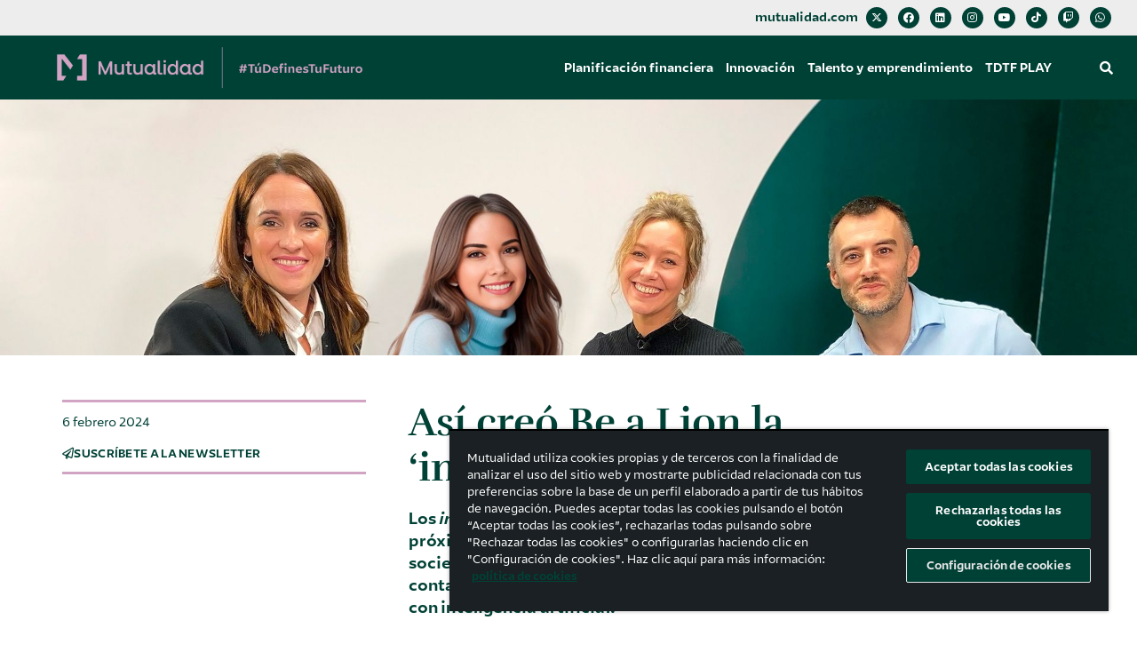

--- FILE ---
content_type: application/javascript
request_url: https://tudefinestufuturo.mutualidad.com/contenido/plugins/ma-datalayer/assets/js/script_static.js
body_size: 324
content:
jQuery('document').ready(function($) {

    var itemLang = 'es';
    var itemCat = '';
    var itemAD = 'Tudefinestufuturo';
    var itemEnv = ma_datalayer_enviroment;
    var itemLogged = 'no';
    var itemSubCat = '';
    var itemTercerNivel = '';

    if (jQuery("body.home").length > 0) {
        itemCat = 'Home';
    }

    if (!itemCat) {
        var url = document.URL;
        if (url.substring(url.length -1, url.length) == '/') {
            url = url.substring(0, url.length - 1)
        }
        itemCat = url.split('/').slice(3).join('|');

        if (itemCat = itemCat.split('|')) {
            itemSubCat = itemCat[1];
            itemTercerNivel = itemCat[2];
            itemCat = itemCat[0];
        }
    }

    var staticItem = {
        'idioma': itemLang,
        'categoria': accentsTidy(itemCat),
        'subCategoria': accentsTidy(itemSubCat),
        'Tercer nivel': accentsTidy(itemTercerNivel),
        'activoDigital': accentsTidy(itemAD),
        'entorno': accentsTidy(itemEnv),
        'usuarioLogueado': itemLogged
    }
    console.log('staticItem');
    console.log(staticItem);
    dataLayer.push(staticItem);
});